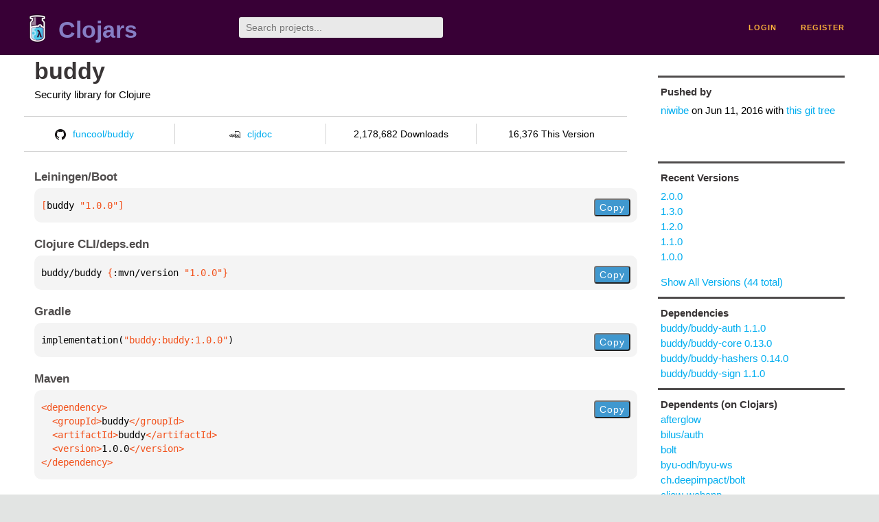

--- FILE ---
content_type: text/html;charset=utf-8
request_url: https://clojars.org/buddy/versions/1.0.0
body_size: 2382
content:
<!DOCTYPE html>
<html lang="en"><head><meta charset="utf-8"><meta content="width=device-width,initial-scale=1" name="viewport"><link href="/opensearch.xml" rel="search" title="Clojars" type="application/opensearchdescription+xml"><link href="/favicon.ico" rel="shortcut icon"><meta content="[buddy/buddy &quot;1.0.0&quot;] Security library for Clojure" name="description"><meta content="summary" name="twitter:card"><meta content="@clojars" name="twitter:site:id"><meta content="https://clojars.org" name="twitter:site"><meta content="[buddy/buddy &quot;1.0.0&quot;]" name="twitter:title"><meta content="[buddy/buddy &quot;1.0.0&quot;] Security library for Clojure" name="twitter:description"><meta content="https://clojars.org/images/clojars-logo@2x.png" name="twitter:image"><meta content="Total downloads / this version" name="twitter:label1"><meta content="2,178,682 / 16,376" name="twitter:data1"><meta content="Coordinates" name="twitter:label2"><meta content="[buddy &quot;1.0.0&quot;]" name="twitter:data2"><meta content="website" property="og:type"><meta content="Clojars" property="og:site_name"><meta content="[buddy/buddy &quot;1.0.0&quot;]" property="og:title"><meta content="[buddy/buddy &quot;1.0.0&quot;] Security library for Clojure" property="og:description"><meta content="https://clojars.org/images/clojars-logo@2x.png" property="og:image"><title>[buddy/buddy &quot;1.0.0&quot;] - Clojars</title><link href="/stylesheets/reset.css" rel="stylesheet" type="text/css"><link href="/stylesheets/vendor/bootstrap/bootstrap.css" rel="stylesheet" type="text/css"><link href="/stylesheets/screen.css" rel="stylesheet" type="text/css"><!--[if lt IE 9]><script src="/js/html5.js" type="text/javascript"></script><![endif]--><script src="/js/jquery-3.6.0.min.js" type="text/javascript"></script><script src="/js/coordinates.js" type="text/javascript"></script></head><body class="container-fluid"><div id="content-wrapper"><header class="small-header row"><div class="home col-xs-6 col-sm-3"><a href="/"><img alt="Clojars" src="/images/clojars-logo-tiny.png" srcset="/images/clojars-logo-tiny@2x.png 2x"></a><h1><a href="/">Clojars</a></h1></div><div class="col-xs-6 col-sm-3"><form action="/search"><input class="search" id="search" name="q" placeholder="Search projects..." required type="search"></form></div><nav class="navigation main-navigation col-xs-12 col-sm-6"><ul><li><a href="/login">login</a></li><li><a href="/register">register</a></li></ul></nav></header><div class="light-article row"><script type="application/ld+json">{"@context":"http://schema.org","@type":"BreadcrumbList","itemListElement":[{"@type":"ListItem","position":1,"item":{"@id":"https://clojars.org/buddy","name":"buddy"}}]}</script><div class="col-xs-12 col-sm-9" id="jar-title"><div><h1><a href="/buddy">buddy</a></h1></div><p class="description">Security library for Clojure</p><ul class="row" id="jar-info-bar"><li class="col-xs-12 col-sm-3"><a href="https://github.com/funcool/buddy"><img alt="GitHub" src="/images/github-mark.png" srcset="/images/github-mark@2x.png 2x, /images/github-mark@3x.png 3x">funcool/buddy</a></li><li class="col-xs-12 col-sm-3"><a href="https://cljdoc.org/d/buddy/buddy/1.0.0"><img alt="cljdoc documentation" height="16" src="/images/cljdoc-icon.svg">cljdoc</a></li><li class="col-xs-12 col-sm-3">2,178,682 Downloads</li><li class="col-xs-12 col-sm-3">16,376 This Version</li></ul><h2>Leiningen/Boot</h2><div class="package-config-example"><div class="package-config-content select-text" id="#leiningen-coordinates"><pre><span class="tag">[</span>buddy<span class="string"> &quot;1.0.0&quot;</span><span class="tag">]</span></pre></div><div class="package-config-copy"><button class="copy-coordinates">Copy</button></div></div><h2>Clojure CLI/deps.edn</h2><div class="package-config-example"><div class="package-config-content select-text" id="#deps-coordinates"><pre>buddy/buddy <span class="tag">{</span>:mvn/version <span class="string">&quot;1.0.0&quot;</span><span class="tag">}</span></pre></div><div class="package-config-copy"><button class="copy-coordinates">Copy</button></div></div><h2>Gradle</h2><div class="package-config-example"><div class="package-config-content select-text" id="#gradle-coordinates"><pre>implementation(<span class="string">&quot;buddy:buddy:1.0.0&quot;</span>)</pre></div><div class="package-config-copy"><button class="copy-coordinates">Copy</button></div></div><h2>Maven</h2><div class="package-config-example"><div class="package-config-content select-text" id="#maven-coordinates"><div><pre><span class="tag">&lt;dependency&gt;
</span><span class="tag">  &lt;groupId&gt;</span>buddy<span class="tag">&lt;/groupId&gt;
</span><span class="tag">  &lt;artifactId&gt;</span>buddy<span class="tag">&lt;/artifactId&gt;
</span><span class="tag">  &lt;version&gt;</span>1.0.0<span class="tag">&lt;/version&gt;
</span><span class="tag">&lt;/dependency&gt;</span></pre></div></div><div class="package-config-copy"><button class="copy-coordinates">Copy</button></div></div></div><ul class="col-xs-12 col-sm-3" id="jar-sidebar"><li><h4>Pushed by</h4><a href="/users/niwibe">niwibe</a> on <span title="2016-06-11 17:09:02.88">Jun 11, 2016</span><span class="commit-url"> with <a href="https://github.com/funcool/buddy/tree/83ce82e933d2bdf696889814efa1a5770e5326e4">this git tree</a></span></li><li><h4>Recent Versions</h4><ul id="versions"><li><a href="/buddy/versions/2.0.0">2.0.0</a></li><li><a href="/buddy/versions/1.3.0">1.3.0</a></li><li><a href="/buddy/versions/1.2.0">1.2.0</a></li><li><a href="/buddy/versions/1.1.0">1.1.0</a></li><li><a href="/buddy/versions/1.0.0">1.0.0</a></li></ul><p><a href="/buddy/versions">Show All Versions (44 total)</a></p></li><li><h3>Dependencies</h3><ul id="dependencies"><li><a href="/buddy/buddy-auth">buddy/buddy-auth 1.1.0</a></li><li><a href="/buddy/buddy-core">buddy/buddy-core 0.13.0</a></li><li><a href="/buddy/buddy-hashers">buddy/buddy-hashers 0.14.0</a></li><li><a href="/buddy/buddy-sign">buddy/buddy-sign 1.1.0</a></li></ul></li><li><h3>Dependents (on Clojars)</h3><ul id="dependents"><li><a href="/afterglow">afterglow</a></li><li><a href="/bilus/auth">bilus/auth</a></li><li><a href="/bolt">bolt</a></li><li><a href="/byu-odh/byu-ws">byu-odh/byu-ws</a></li><li><a href="/ch.deepimpact/bolt">ch.deepimpact/bolt</a></li><li><a href="/cljow-webapp">cljow-webapp</a></li><li><a href="/common.web-clj">common.web-clj</a></li><li><a href="/django-clj">django-clj</a></li><li><a href="/e85th/backend">e85th/backend</a></li><li><a href="/e85th/commons">e85th/commons</a></li></ul><p><a href="/buddy/dependents">All Dependents (50) for all Versions (44)</a></p></li><li class="homepage"><h4>Homepage</h4><a href="https://github.com/funcool/buddy">https://github.com/funcool/buddy</a></li><li class="license"><h4>License</h4><ul id="licenses"><li><a href="http://www.apache.org/licenses/LICENSE-2.0">Apache 2.0</a></li></ul></li><li><h4>Version Badge</h4><p>Want to display the <a href="https://img.shields.io/clojars/v/buddy.svg">latest version</a> of your project on GitHub? Use the markdown code below!</p><img src="https://img.shields.io/clojars/v/buddy.svg"><textarea class="select-text" id="version-badge" readonly="readonly" rows="4">[![Clojars Project](https://img.shields.io/clojars/v/buddy.svg)](https://clojars.org/buddy)</textarea><p>If you want to include pre-releases and snapshots, use the following markdown code:</p><img src="https://img.shields.io/clojars/v/buddy.svg?include_prereleases"><textarea class="select-text" id="version-badge" readonly="readonly" rows="4">[![Clojars Project](https://img.shields.io/clojars/v/buddy.svg?include_prereleases)](https://clojars.org/buddy)</textarea></li></ul></div><footer class="row"><a href="https://github.com/clojars/clojars-web/wiki/About">about</a><a href="https://clojars.statuspage.io">status</a><a href="/projects">projects</a><a href="https://github.com/clojars/clojars-web/wiki/Contributing">contribute</a><a href="https://github.com/clojars/clojars-web/blob/main/CHANGELOG.org">changelog</a><a href="https://github.com/clojars/clojars-web/wiki/Contact">contact</a><a href="https://github.com/clojars/clojars-web">code</a><a href="/security">security</a><a href="/dmca">DMCA</a><a href="https://github.com/clojars/clojars-web/wiki/">help</a><a href="https://github.com/clojars/clojars-web/wiki/Data">API</a><a href="/sitemap.xml">sitemap</a><div class="sponsors"><div class="sponsors-title">Hosting costs sponsored by:</div><div class="sponsors-group"><div class="sponsor"><a href="https://korey.ai/"><img alt="Korey" src="/images/korey-logo.png"></a></div></div><div class="sponsors-title">With in-kind sponsorship from:</div><div class="sponsors-group"><div class="sponsor"><a href="https://1password.com/for-non-profits/"><img alt="1Password" src="/images/1password-logo.png"></a></div><div class="sponsor"><a href="https://www.deps.co"><img alt="Deps" src="/images/deps-logo.png"></a></div><div class="sponsor"><a href="https://dnsimple.link/resolving-clojars"><span>resolving with<br></span><span><img alt="DNSimple" src="https://cdn.dnsimple.com/assets/resolving-with-us/logo-light.png"></span></a></div><div class="sponsor"><a href="http://fastly.com/"><img alt="Fastly" src="/images/fastly-logo.png"></a></div></div><div class="sponsors-group"><div class="sponsor"><a href="https://www.fastmail.com/tryit-clojars/"><img alt="Fastmail" src="/images/fastmail-logo.png"></a></div><div class="sponsor"><a href="https://www.statuspage.io"><img alt="StatusPage.io" src="/images/statuspage-io-logo.svg"></a></div><div class="sponsor"><a href="https://uptime.com/"><img alt="Uptime.com" src="/images/uptime-logo.svg"></a></div></div></div><div class="sponsors"><div class="sponsors-group"><div class="sponsor"><span>remixed by<br></span><span><a href="http://www.bendyworks.com/"><img alt="Bendyworks Inc." src="/images/bendyworks-logo.svg" width="150"></a></span></div><div class="sponsor"><span>member project of<br></span><span><a href="https://clojuriststogether.org/"><img alt="Clojurists Together Foundation" height="40" src="/images/clojurists-together-logo.png"></a></span></div></div></div></footer></div></body></html>

--- FILE ---
content_type: image/svg+xml;charset=utf-8
request_url: https://img.shields.io/clojars/v/buddy.svg?include_prereleases
body_size: -27
content:
<svg xmlns="http://www.w3.org/2000/svg" width="144" height="20" role="img" aria-label="clojars: [buddy &quot;2.0.0&quot;]"><title>clojars: [buddy &quot;2.0.0&quot;]</title><linearGradient id="s" x2="0" y2="100%"><stop offset="0" stop-color="#bbb" stop-opacity=".1"/><stop offset="1" stop-opacity=".1"/></linearGradient><clipPath id="r"><rect width="144" height="20" rx="3" fill="#fff"/></clipPath><g clip-path="url(#r)"><rect width="47" height="20" fill="#555"/><rect x="47" width="97" height="20" fill="#007ec6"/><rect width="144" height="20" fill="url(#s)"/></g><g fill="#fff" text-anchor="middle" font-family="Verdana,Geneva,DejaVu Sans,sans-serif" text-rendering="geometricPrecision" font-size="110"><text aria-hidden="true" x="245" y="150" fill="#010101" fill-opacity=".3" transform="scale(.1)" textLength="370">clojars</text><text x="245" y="140" transform="scale(.1)" fill="#fff" textLength="370">clojars</text><text aria-hidden="true" x="945" y="150" fill="#010101" fill-opacity=".3" transform="scale(.1)" textLength="870">[buddy &quot;2.0.0&quot;]</text><text x="945" y="140" transform="scale(.1)" fill="#fff" textLength="870">[buddy &quot;2.0.0&quot;]</text></g></svg>

--- FILE ---
content_type: image/svg+xml;charset=utf-8
request_url: https://img.shields.io/clojars/v/buddy.svg
body_size: 306
content:
<svg xmlns="http://www.w3.org/2000/svg" width="144" height="20" role="img" aria-label="clojars: [buddy &quot;2.0.0&quot;]"><title>clojars: [buddy &quot;2.0.0&quot;]</title><linearGradient id="s" x2="0" y2="100%"><stop offset="0" stop-color="#bbb" stop-opacity=".1"/><stop offset="1" stop-opacity=".1"/></linearGradient><clipPath id="r"><rect width="144" height="20" rx="3" fill="#fff"/></clipPath><g clip-path="url(#r)"><rect width="47" height="20" fill="#555"/><rect x="47" width="97" height="20" fill="#007ec6"/><rect width="144" height="20" fill="url(#s)"/></g><g fill="#fff" text-anchor="middle" font-family="Verdana,Geneva,DejaVu Sans,sans-serif" text-rendering="geometricPrecision" font-size="110"><text aria-hidden="true" x="245" y="150" fill="#010101" fill-opacity=".3" transform="scale(.1)" textLength="370">clojars</text><text x="245" y="140" transform="scale(.1)" fill="#fff" textLength="370">clojars</text><text aria-hidden="true" x="945" y="150" fill="#010101" fill-opacity=".3" transform="scale(.1)" textLength="870">[buddy &quot;2.0.0&quot;]</text><text x="945" y="140" transform="scale(.1)" fill="#fff" textLength="870">[buddy &quot;2.0.0&quot;]</text></g></svg>